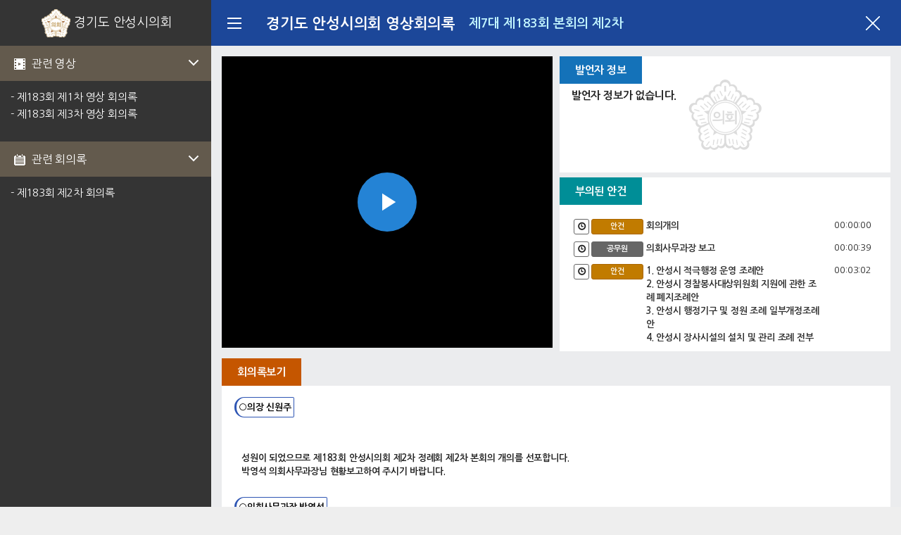

--- FILE ---
content_type: text/html;charset=UTF-8
request_url: https://www.anseongcl.go.kr/viewer/video/minutes/2208.do?pos=3865
body_size: 8668
content:




<!DOCTYPE html>
<html lang="ko">
<head>
	<meta http-equiv="X-UA-Compatible" content="IE=Edge,chrome=1">
	<meta name="viewport" content="width=device-width, user-scalable=no">
    <meta name="referrer" content="strict-origin-when-cross-origin">
	<meta http-equiv="Cache-Control" content="no-cache" />
	<meta http-equiv="Pragma" content="no-cache" />
	<meta http-equiv="imagetoolbar" content="no" />
	<meta name='robots' content='index,follow' />
	<meta id="csrf_header" name="_header" content="" />
	<meta id="csrf" name="" content="" />
	<meta name="author" content="경기도 안성시의회" />
	<meta name="subject" content="제7대 제183회 본회의 제2차" />
	<meta name="keyword" content="제7대 제183회 본회의 제2차" />
	<meta name="classification" content="internet" />
	<meta name="language" content="ko" />

	<title>제7대 제183회 본회의 제2차</title>

	<link href="/css/bootstrap.css" rel="stylesheet" type="text/css" />
	<link href="/css/bootstrap-theme.css" rel="stylesheet" type="text/css" />
	<link href="/assets/plugins/video-js6/video-js.min.css" rel="stylesheet" type="text/css" />
	<link href="/assets/plugins/video-js6/vsg-skin.css" rel="stylesheet" type="text/css" />
	<link href="/assets/plugins/videojs-errors/videojs-errors.css" rel="stylesheet" type="text/css" />
	<link href="/resources/viewer/video/common.css" rel="stylesheet" type="text/css" />
	<link href="/resources/viewer/video/minutes/video_minutes.css" rel="stylesheet" type="text/css" />
	<link href="https://fonts.googleapis.com/css?family=Nanum+Gothic:400,700,800" rel="stylesheet">
</head>
<body>
	


<div id="app" class="vod_wrap">
	<!-- lnb -->
	<div class="lnb">
		<div class="lnb_top">
			<p class="council"><span class="ward">경기도 안성시의회</span></p>
		</div>
		<div class="lnb_bottom">
			<dl class="list_area">
				<dt class="tit icon1">
					<a href="#" id="relationVideo" title="관련영상 닫힘">
						관련 영상
						<span class="arrow_icon">
							<span class="arrow first"></span>
							<span class="arrow second"></span>
						</span>
					</a>
				</dt>
				<dd class="cont">
					<ul class="order">
					
						
							
							
							<li><a href="/viewer/video/minutes/2200.do" class="relation_record" target="_blank" title="새창열림" rel="noopener noreferrer">-  제183회 제1차 영상 회의록</a></li>
						
							
							
							<li><a href="/viewer/video/minutes/2217.do" class="relation_record" target="_blank" title="새창열림" rel="noopener noreferrer">-  제183회 제3차 영상 회의록</a></li>
						
					
					
					</ul>
				</dd>
			</dl>

			<dl class="list_area">
				<dt class="tit icon2">
					<a href="#" id="relationRecord" title="관련회의록 닫힘">
						관련 회의록
						<span class="arrow_icon">
							<span class="arrow first"></span>
							<span class="arrow second"></span>
						</span>
					</a>
				</dt>
				<dd class="cont">
					<ul class="order">
					
						
						
						<li><a href="/viewer/minutes.do?uid=23114" class="relation_record" target="_blank" title="(새창열림)" rel="noopener noreferrer">-  제183회 제2차 회의록</a></li>
					
					
					</ul>
				</dd>
			</dl>
			
		</div>
	</div>
	<!-- wrap -->
	<div class="wrap">
		<div class="head">
			<h1 class="tit">
				<strong>경기도 안성시의회 영상회의록</strong>
				<span>제7대 제183회 본회의 제2차</span>
			</h1>
			<div class="btn_wrap">
				<button type="button" class="close_btn" title="창닫기" onclick="window.close()"></button>
				<button type="button" class="menu_btn" title="메뉴열기">
					<span class="bar"></span>
					<span class="bar"></span>
					<span class="bar"></span>
				</button>
			</div>
		</div>
		<div class="content">
			<div class="cont_top clx">
				<div class="vod_player">
					<!--미디어삽입 시작-->
					<div id="mediaplayer">
						<video id="video"  class="video-js vjs-default-skin vjs-16-9" controls preload="none"></video>
					</div>
				</div>
				<div class="vod_info">
					<div class="info_box member noimg" id="speaker">
						<h2 class="cont_tit">발언자 정보</h2>
						<dl class="member_info clx speaker on" id="speakerNoN" v-if="vod_info !=''">
							<dd class="desc">
								<ul>
									<li class="desc_item"><span class="name">발언자 정보가 없습니다.</span>
								</ul>
							</dd>
						</dl>
					</div>
					<div class="info_box angun vod_agenda">
						<h2 class="cont_tit">부의된 안건</h2>
						<ul class="angun_info" id="agenda_ul"></ul>
					</div>
				</div>
			</div>
			<div class="cont_bottom">
				<div class="minutes">
					<h2 class="cont_tit">회의록보기</h2>
					<div class="minutes_text">
						<div class="text" id="assembly" tabindex="0">
							<div class="none" id="recordNoN">회의록 준비중 입니다.</div>
							<ul id="record_ul">
							</ul>
						</div>
					</div>
				</div>
			</div>
		</div>
	</div>
</div>
	<script src="/js/jquery-1.12.4.min.js"></script>
	<script src="/assets/plugins/jquery-ui/jquery-ui-1.12.1/jquery-ui.min.js"></script>
	<script src="/material/plugins/bootstrap/js/bootstrap.js"></script>
	<script src="/resources/js/common.js"></script>
	<script>
		const conf = {"cl_cd":"CT","th":8,"half":"S","cl_nm":"안성시","cl_abbr_nm":"경기도 안성시","cl_full_nm":"경기도 안성시","en_nm":"ANSEONG CITY COUNCIL","cn_nm":"","jp_nm":"","units_nm":"시","gvmt_head":"장","addr":"경기도 안성시 시청길 25(봉산동)","addr_en":"25, Sicheong-gil, Anseong-si, Gyeonggi-do","addr_cn":"","addr_jp":"","copyright":"COPYRIGHT(c) 2021 by ANSEONG CITY COUNCIL. \u0026amp; jeyun corp.","meta_copy":"Copyright © 2021 ANSEONG CITY COUNCIL. \u003Cspan\u003EAll RIGHT RESERVED\u003C/span\u003E","meta_copy_en":"","meta_copy_cn":"","meta_copy_jp":"","meta_kword":"대한민국,경기도,안성시의회","meta_kword_en":"","meta_kword_cn":"","meta_kword_jp":"","meta_desc":"안성시의회 홈페이지입니다.","meta_desc_en":"","meta_desc_cn":"","meta_desc_jp":"","cl_phone":"\u003Ca href=\"tel:0316783261\"\u003ETel:031)678-3261\u003C/a\u003E ~ \u003Ca href=\"tel:0316783267\"\u003E3267\u003C/a\u003E(평일 09:00~18:00/점심시간:12:00~13:00)/팩스:031-678-3269","cl_fax":"","mng_phone":"","blog":"https://www.naver.com/","facebook":"https://www.facebook.com/ascitycouncil","twitter":"","kakaostory":"","instagram":"","youtube":"https://www.youtube.com/channel/UCyKf89zymoo-th_XtWSkmlQ","decMng_phone":""};
		const reqInfo = {"url":"https://www.anseongcl.go.kr/viewer/video/minutes/2208.do","host":"www.anseongcl.go.kr:443","path":"/viewer/video/minutes/2208.do","path_seq":["viewer","video","minutes","2208.do"],"page_group":"viewer","upper_path":"/viewer/video/minutes","cntx_path":"","parameters":{"schwrd":"","sess_sch":"","uid":"2208","flag":"all","cl_cd_sch":"","mem_sch":"","th_sch":"","pos":"3865","item_sch":"","page":"1","cmt_sch":"","list_style":""},"param_str":"schwrd=\u0026sess_sch=\u0026uid=2208\u0026flag=all\u0026cl_cd_sch=\u0026mem_sch=\u0026th_sch=\u0026pos=3865\u0026item_sch=\u0026page=1\u0026cmt_sch=\u0026list_style=","param_enc_str":"schwrd=\u0026sess_sch=\u0026uid=2208\u0026flag=all\u0026cl_cd_sch=\u0026mem_sch=\u0026th_sch=\u0026pos=3865\u0026item_sch=\u0026page=1\u0026cmt_sch=\u0026list_style=","main_page":false,"page_title":"안성시의회","user_agent":{"platform":"Mac OS X","browser":"Chrome","version_str":"131.0.0.0","version":131.0,"is_mobile":false,"is_robot":false}};
	</script>
	<script src="/assets/plugins/video-js6/ie8/videojs-ie8.min.js"></script>
	<script src="/assets/plugins/video-js6/video.min.js"></script>
	<script src="/assets/plugins/videojs-errors/videojs-errors.min.js"></script>
	<script src="/assets/plugins/videojs-errors/lang/ko.js"></script>
	<script src="/assets/plugins/sprintf/dist/sprintf.min.js"></script>
	<script src="/resources/viewer/video/minutes/video_minutes.js"></script>
	


<script>
    var _vsto = _vsto || {};
    (function() {
        var _rt =(("https:" === document.location.protocol) ? "https" : "http") + "://www.anseongcl.go.kr:443";
        _vsto._rt = _rt;
        var _log = "/visitant/log.do";
        _vsto._log = _log;
        var d = document, g = d.createElement("script"), s = d.getElementsByTagName("script")[0]; g.type = "text/javascript";
        g.defer = true; g.async = true; g.src = _rt + "/assets/plugins/visitantjs/visitant.min.js"; s.parentNode.insertBefore(g, s);
    })();
</script>
</body>
</html>

--- FILE ---
content_type: text/css
request_url: https://www.anseongcl.go.kr/resources/viewer/video/common.css
body_size: 2407
content:
@charset "euc-kr";

/* reset */
/* http://meyerweb.com/eric/tools/css/reset/
   v2.0 | 20110126
   License: none (public domain)
*/
html, body, div, span, applet, object, iframe,
h1, h2, h3, h4, h5, h6, p, blockquote, pre,
a, abbr, acronym, address, big, cite, code,
del, dfn, em, img, ins, kbd, q, s, samp,
small, strike, strong, sub, sup, tt, var,
b, u, i, center,
dl, dt, dd, ol, ul, li,
fieldset, form, label, legend,
article, aside, canvas, details, embed,
figure, figcaption, footer, header, hgroup,
menu, nav, output, ruby, section, summary,
time, mark, audio, video {
	margin: 0;
	padding: 0;
	border: 0;
	font-size: 100%;
	font: inherit;
	vertical-align: baseline;
}
/* HTML5 display-role reset for older browsers */
article, aside, details, figcaption, figure,
footer, header, hgroup, menu, nav, section {
	display: block;
}
body {
	line-height: 1;
}
ol, ul {
	list-style: none;
}
blockquote, q {
	quotes: none;
}
blockquote:before, blockquote:after,
q:before, q:after {
	content: '';
	content: none;
}
table {
	border-collapse: collapse;
	border-spacing: 0;
}
/* font */
body{color:#2f2f2f; font-size:75%; }
input, select, textarea{color:#2f2f2f; font-size:100%;}
textarea{border:1px solid #ccc;}

/* linkStyle */
a{color:#2f2f2f; text-decoration:none;}
a:link,
a:visited{color:#2f2f2f; text-decoration:none;}
a:active,
a:focus,
a:hover{color:#369; text-decoration:underline;}

/* skip */
.skip, legend, caption{position:absolute; left:-5000px; width:0; height:0; font-size:0; line-height:0; overflow:hidden;}
caption{position:static;}
.png24{tmp: expression(setPng24(this));}

input.type-image, input.type-radio{border:0 none;}
input.type-file{height:18px;}

.blueTxt{color:#1448be;}
.redTxt{color:#e31f11;}
.greenTxt{color:#4d7f0d;}
.orangeTxt{color:#e36a00; }
.pinkTxt{color:#ce2c9a;}
.purpleTxt{color:#4d3dc4;}
.brownTxt{color:#885d00;}
.bold{font-weight:bold;}

button, input, select {
	outline: none; background:none;
	-webkit-box-shadow: none; -moz-box-shadow: none; box-shadow: none;
	border: 0; margin: 0; padding: 0;
	display: inline-block;
	-webkit-border-radius: 0;
	-moz-border-radius: 0;
	border-radius: 0;
	font-family:Dotum, "돋움", sans-serif; letter-spacing:-0.3px;
	vertical-align:middle;
	cursor:pointer;
}

--- FILE ---
content_type: text/css
request_url: https://www.anseongcl.go.kr/resources/viewer/video/minutes/video_minutes.css
body_size: 17976
content:
@font-face {
	font-family: 'Nanum Gothic';
	font-style: normal;
	font-weight: 700;
	src: url(/css/font/NanumGothic-Bold.eot);
	src: url(/css/font/NanumGothic-Bold.eot?#iefix) format('embedded-opentype'),
	url(/css/font/NanumGothic-Bold.woff2) format('woff2'),
	url(/css/font/NanumGothic-Bold.woff) format('woff'),
	url(/css/font/NanumGothic-Bold.ttf) format('truetype');
}
@font-face {
	font-family: 'Nanum Gothic';
	font-style: normal;
	font-weight: 400;
	src: url(/css/font/NanumGothic-Regular.eot);
	src: url(/css/font/NanumGothic-Regular.eot?#iefix) format('embedded-opentype'),
	url(/css/font/NanumGothic-Regular.woff2) format('woff2'),
	url(/css/font/NanumGothic-Regular.woff) format('woff'),
	url(/css/font/NanumGothic-Regular.ttf) format('truetype');
}
body {color:#222; background: #eee; font-weight:bold; font-size: 15px; font-family: 'Nanum Gothic', 'malgun gothic', Dotum, ÃƒÂ«Ã‚ÂÃ¢â‚¬Â¹ÃƒÂ¬Ã¢â‚¬ÂºÃ¢â€šÂ¬, sans-serif;  letter-spacing: -0.2px;}
.vod_wrap {width:100%; margin:0 auto; }

.member_info .desc ul {display: inline-block;}
.vod_wrap .sns{display: inline-block; padding:7px 0 0 0; vertical-align:bottom;}
.vod_wrap .sns a{float:left; width:27px; height:25px; font-size:0; text-indent:-9999px; background:#4db2f3 url(/images/common/ico_sns.png) no-repeat -28px 4px;}
.vod_wrap .sns .home{background:#7c48ab url(/images/kr/member/ico_w_home.png) no-repeat 6px 5px;}
.vod_wrap .sns .fb{background-color:#254da9; background-position:9px 4px;}
.vod_wrap .sns .bl{background-color:#24c000; background-position:-65px 4px;;}
.vod_wrap .sns .kko{background-color:#fbc000; background-position:-142px 4px;}
.vod_wrap .sns .insta{background-color:#c536a4; background-position:-103px 4px;}
.vod_wrap .sns .off{background-color:#aaa;}

.arrow_icon {width: 18px; height: 100%;position: absolute; top: 0; right: 15px;}
.arrow_icon.rotate { transform: rotate(0deg);}
.arrow_icon .arrow {display:inline-block;width: 10px; display: inline-block; height: 2px; background: #fff; position: absolute; top: 45%; }
.arrow_icon .arrow.first {transform: rotate(45deg);}
.arrow_icon .arrow.second {transform: rotate(-45deg); left:6px;}

.head {position: relative; height:65px; line-height:65px; padding:0 24px 0 78px; background: #1c4799 url(/images/view/title_bg_texture.png) no-repeat right bottom;}
.head .tit {display: inline-block;}
.head .tit img {vertical-align: middle; margin-right: 5px;}
.head .tit strong {display:inline-block; line-height:140%; font-size: 21px; color:#fff; margin-right:15px; vertical-align: middle;}
.head .tit span {font-size: 18px; color:#c3f6ff; vertical-align: middle;}

.menu_btn {position: absolute; top: 0; left: 0px; display: block; width: 65px; height: 65px;}
.menu_btn:focus {border:2px solid #fff;}
.menu_btn .bar {display: block; width: 20px; margin: 0 auto; height: 2px; margin-top: 5px; background: #fff; }
.menu_btn .bar:first-child {margin-top: 0;}


.close_btn {
	position: absolute; top: 50%; right: 25px;
	-webkit-transform: translate(0,-50%);
	-moz-transform: translate(0,-50%);
	-ms-transform: translate(0,-50%);
	-o-transform: translate(0,-50%);
	transform: translate(0,-50%);
	display: inline-block; width: 30px; height: 30px; background: url(/images/vodpopup/close_btn.png) no-repeat center;
}
.close_btn:focus {border:2px solid #fff;}

.lnb {position: fixed; top: 0; left: 0; width: 300px; height: 100%; background: #343434;}
.lnb {
	-webkit-transform: translate(0, 0);
	-ms-transform: translate(0, 0);
	-o-transform: translate(0, 0);
	transform: translate(0, 0);
}
.lnb_top {position: absolute; width: 100%; height: 65px; line-height:65px;}
.lnb_top .council {color: #fff; font-weight: 400; font-size: 18px; text-align: center;}
.lnb_top .council .ward {position: relative; padding-left: 50px; display: inline-block;}
.lnb_top .council .ward:before {position: absolute; top: 50%; margin-top: -20px; left: 0; content: ""; display: inline-block; width: 49px; height: 40px; background: url(/images/common/ico_council.png) no-repeat center; background-size: 41.5px 40px; vertical-align: middle;}

.lnb_bottom {padding-top: 65px; box-sizing:border-box; height: 100%;; overflow-y: auto;}

.list_area .tit {display: block; position: relative; padding:0 15px 0 45px; height: 50px; line-height: 50px;background: #635a4d; cursor:pointer; font-size: 16px; font-weight: 400;color: #fff;}
.list_area .tit a{display:block; color:#fff;}
.list_area .tit:focus {border:1px solid #fff;}
.list_area .tit:before {position: absolute; top: 50%; margin-top: -7px; left: 20px; content:""; display: inline-block; width: 16px; height: 16px; overflow: hidden;}
.list_area .tit.icon1:before {background: url(/images/vodpopup/view_icon_pack.png) no-repeat 0 0;}
.list_area .tit.icon2:before {background: url(/images/vodpopup/view_icon_pack.png) no-repeat 0 -21px;}
.list_area .cont {padding:0 15px; overflow-y:auto}
.list_area .cont .order {padding:15px 0 23px;}
.list_area .cont .order a {display: block; width: 100%; margin-bottom: 9px; color: #fff; font-weight: 400; }

.lnb.toggle {
	-webkit-transform: translate(-235px, 0);
	-ms-transform: translate(-235px, 0);
	-o-transform: translate(-235px, 0);
	transform: translate(-235px, 0);
}
.lnb.toggle .lnb_top .menu_btn {width: 55px;}
.lnb.toggle .list_area .tit:before {left:auto; right: 25px;}
.lnb.toggle .lnb_bottom .list_area .tit {font-size: 0;}
.lnb.toggle .lnb_bottom .list_area .cont {height: 0;}
.lnb.toggle .lnb_bottom .list_area .cont li a {font-size: 0;}
.lnb.toggle .arrow_icon{display:none;}

.lnb.toggle .lnb_top .council {position: relative;}
.lnb.toggle .lnb_top .council .ward {position: static; text-indent:-999em; }
.lnb.toggle .lnb_top .council .ward:before {right: 7px; left: auto;}
.lnb.toggle .list_area .cont .order {display: none;}

.wrap {padding-left: 300px; width: 100%; box-sizing:border-box; height: 100%; background: #ebecee; overflow-y:auto; z-index:800;}
.wrap.toggle {padding-left: 65px;}


.content {height: auto; padding:15px; background-color: #ebecee;}
.content .cont_tit {display: inline-block; padding:12px 22px; color:#fff;}
.cont_top {}
.cont_bottom {margin-top: 1%;}

.clx::after {content:""; display: block; clear: both;}

/* ÃƒÂ­Ã¢â‚¬ÂÃ…â€™ÃƒÂ«Ã‚Â Ã‹â€ ÃƒÂ¬Ã‚ÂÃ‚Â´ÃƒÂ¬Ã¢â‚¬â€œÃ‚Â´ */
.vod_player {position: relative; float: left; width:49.5%; height:414.34px;overflow: hidden; background: #343434 url(/images/vodpopup/video_thumb.png) no-repeat center; background-size: 100% auto;}
.vod_player .video-js .vjs-tech {position: static;}
#mediaplayer {height: 100%;}
.vod_player .video-js.vjs-16-9 {padding-top: 0; height: 100%}

/* ÃƒÂ¬Ã‚Â Ã¢â‚¬Â¢ÃƒÂ«Ã‚Â³Ã‚Â´ */
.vod_info {float: right; width:49.5%;}
.vod_info .info_box {position: relative; margin-top:1.5%; padding:48px 17px 14px; background-color: #fff; box-sizing:border-box; min-height:165px;}
.vod_info .info_box:first-child {margin-top: 0;}
.vod_info .cont_tit {position: absolute; top: 0; left: 0;}

.vod_info .info_box.noimg {background: #fff url(/images/vodpopup/mark.png) no-repeat center;background-size: 104px 100px }

/* ÃƒÂ¬Ã‚Â Ã¢â‚¬Â¢ÃƒÂ«Ã‚Â³Ã‚Â´ > ÃƒÂ«Ã‚Â°Ã…â€œÃƒÂ¬Ã¢â‚¬â€œÃ‚Â¸ÃƒÂ¬Ã…Â¾Ã‚Â ÃƒÂ¬Ã‚Â Ã¢â‚¬Â¢ÃƒÂ«Ã‚Â³Ã‚Â´ */
.member .cont_tit {background-color: #1472b9;}
.member_info {display:none; /*overflow: hidden;*/ position: relative; box-sizing:border-box; padding-left: 101px; }
.member_info.on{ display: block;}
.member_info .pic {position: absolute; top: 0; left: 0;}
.member_info .pic .img_wrap {width: 81px; height: 102px;}
.member_info .pic .img_wrap img {width: 100%; height: 100%;}

.member_info .desc {position: relative;}
.member_info .desc .desc_item {margin-top: 8px;}
.member_info .desc .desc_item:first-child {margin-top: 0px;}
.member_info .desc .btn {display: inline-block; padding: 5px 14px 7px; margin-top: 10px; border: 1px solid #1472b9; color: #1472b9; font-size: 13px; margin-right:5px;}

#speakerNoN {padding-left: 0;}

/* ÃƒÂ¬Ã‚Â Ã¢â‚¬Â¢ÃƒÂ«Ã‚Â³Ã‚Â´ > ÃƒÂ«Ã‚Â¶Ã¢â€šÂ¬ÃƒÂ¬Ã‚ÂÃ‹Å“ÃƒÂ«Ã‚ÂÃ…â€œ ÃƒÂ¬Ã¢â‚¬Â¢Ã‹â€ ÃƒÂªÃ‚Â±Ã‚Â´ */
.angun .cont_tit {background-color: #008e97;}
.angun_info {padding:3px; padding-right:10px; height: 179px; overflow:hidden; overflow-y: auto;}
.angun_info .desc {
	display: table; width: 100%; table-layout: fixed;
	position: relative; font-size: 13px; margin-top: 8px; box-sizing:border-box; cursor:pointer;
	padding-left:75px;
	padding-right: 71px;
	min-height:24px;
}

.angun_info .desc.on {outline:1px solid #00aed2;}
.angun_info .desc .tit {
	display: block;
	position: relative;
	width:100%; padding-left: 28px; box-sizing:border-box;
	vertical-align: middle;
	line-height:150%;
}
.url_copy{
	margin-right: 4px;
	width: 10px;
	font-size: 11px;
	font-weight: bold;
	line-height: 1.3em;
	padding: 3px 5px;
	border: 1px solid #666;
	-webkit-border-radius: 3px;
	-moz-border-radius: 3px;
	border-radius: 3px;

	word-break: break-all;
	text-align: center;
	display: block;
	position: absolute;
	top: 0px;
	left: 0px;
}

.state {
	margin-right:4px;
	width: 62px;
	font-size: 11px;
	font-weight: bold;
	line-height: 1.3em;
	color: #fff;
	padding:3px 5px;
	border:1px solid #666;
	-webkit-border-radius: 3px;
	-moz-border-radius: 3px;
	border-radius: 3px;
	background: #F2F2F2;
	word-break:break-all;
	text-align: center;
	display: block;
	position: absolute;
	top: 0px;
	left: 25px;
}

.state.type.R{color:#666}
.state.type.A{border-color:#a60;background-color: #c17b00;}
.state.type.P{border-color:#195;background-color: #06a246;}
.state.type.E{border-color:#660;background-color: #6d9807;}
.state.type.N{background-color:#666;}
.state.type.M{border-color:#146;background-color:#05a;}
.state.type.Q{border-color:#816;background-color: #894ec6;}
.state.type.S{border-color:#068;background-color: #1099d2;}
.state.type.O{border-color:#a40;background-color: #ef4b00;}
.state.type.Z{border-color:#a40;background-color:#483D8B;}

.angun_info .desc.on .tit {color:#ef6f0b;}
.angun_info .desc .time {
	/*display:table-cell;*/
	position: absolute; top: 2px; right: 0;
	display: inline-block;
	width: 70px;
	text-align: right;
	font-weight: 400;
	vertical-align: top;
}

/* ÃƒÂ­Ã…Â¡Ã…â€™ÃƒÂ¬Ã‚ÂÃ‹Å“ÃƒÂ«Ã‚Â¡Ã‚ÂÃƒÂ«Ã‚Â³Ã‚Â´ÃƒÂªÃ‚Â¸Ã‚Â° */
.minutes .cont_tit {background-color: #c55600;}
.minutes .minutes_text {height:400px; padding:15px 17px 16px; background-color: #fff; box-sizing:border-box;}
.minutes .minutes_text .text {height:100%; font-size: 13px; line-height:21px; overflow:hidden; overflow-y:auto; }

.minutes ul{margin:0;padding:0;list-style:none;list-style-type:none;}

.minutes #assembly{position:relative; overflow-y:scroll; height:360px; background:#fff;}
.minutes #assembly .none{padding-top:15%; text-align:center;}
.minutes #assembly li.timeblock {margin:0 0 10px;border:1px solid #fff;border-radius:3px;padding:0px;list-style:none;list-style-type:none;}
.minutes #assembly li.timeblock:hover {cursor:pointer;}
.minutes #assembly li.timeblock.on {border-color:#2f56b4;color:#2f56b4;}
.minutes #assembly li.timeblock.on:hover {cursor:default;}
.minutes #assembly li.timeblock .speech {margin:0 0 15px;}
.minutes #assembly li.timeblock .speech .speaker {display:inline-block;border:1px solid #999;border-left-width:3px;border-radius:3px;padding:3px;font-weight:bold;background:#fff}
.minutes #assembly li.timeblock .speech:first-child .speaker {border-color:#2f56b4;border-radius:20px 3px 3px 20px;color:#000}
.minutes #assembly li.timeblock.on .speech .speaker {border:1px solid #2f56b4;border-radius:0 3px 3px 0;color:#fff;background:#2f56b4}
.minutes #assembly li.timeblock .speech .lines {margin:10px;}
.minutes #assembly li.timeblock .speech .lines p {line-height:1.5em}

.minutes #assembly li.timeblock .speecno {margin:0 0 15px;}
.minutes #assembly li.timeblock .speechno .speaker {display:inline-block;border:1px solid #999;border-left-width:3px;border-radius:3px;padding:3px;font-weight:bold;background:#fff}
.minutes #assembly li.timeblock .speechno:first-child .speaker {border-color:#2f56b4;border-radius:20px 3px 3px 20px;color:#000}
.minutes #assembly li.timeblock .speechno .lines {margin:10px;}
.minutes #assembly li.timeblock .speechno .lines p {line-height:1.5em}
.minutes #assembly li.timeblock .speechno:first-child .speaker,
.minutes #assembly li.timeblock .speechno .speaker{border:1px solid #666;border-radius:3px;color:#333;}





@media screen and (max-width:1100px) {
	#vod_wrap {width: 100%; min-width:320px;}
	.head {height:auto; line-height:30px; padding:15px 0; background-size: auto 100%;}
	.head .tit {display: block; text-align: center;}
	.head .tit img {margin-bottom: 5px;}
	.head .tit strong {display: block; font-size: 17px; margin: 0;}
	.head .tit span {display: block; font-size: 15px; margin-left: 0;}

	.arrow_icon {display:none;}
	.lnb {
		-webkit-transform: translate(-245px, 0);
		-ms-transform: translate(-245px, 0);
		-o-transform: translate(-245px, 0);
		transform: translate(-245px, 0);
	}
	.lnb.toggle {
		-webkit-transform: translate(0, 0);
		-ms-transform: translate(0, 0);
		-o-transform: translate(0, 0);
		transform: translate(0, 0);
	}

	.lnb_top .menu_btn {width: 55px; right: 0;}
	.list_area .tit:before {left:auto; right: 20px;}
	.lnb_bottom .list_area .tit {font-size: 0;}
	.lnb_bottom .list_area .cont {display: none; height:0;}


	.lnb.toggle .arrow_icon{display:block;}
	.lnb.toggle .lnb_top .menu_btn {width: 55px;}
	.lnb.toggle .list_area .tit:before {position: absolute; top: 50%; margin-top: -7px; left: 20px; content:""; display: inline-block; width: 16px; height: 16px; overflow: hidden;}
	.lnb.toggle .lnb_bottom .list_area .tit {display: block; position: relative; padding:0 15px 0 45px; height: 50px; line-height: 50px;background: #635a4d; cursor:pointer; font-size: 16px; font-weight: 400;color: #fff;}
	.lnb.toggle .lnb_bottom .list_area .cont {display: block; padding:0 15px; overflow-y:auto}
	.lnb.toggle .lnb_bottom .list_area .cont {height: auto;}
	.lnb.toggle .lnb_bottom .list_area .cont li a {font-size: 1em;}

	.lnb_top .council .ward {text-indent:-999em;}

	.lnb.toggle .lnb_top .council {position: static;}
	.lnb.toggle .lnb_top .council .ward {position: relative; text-indent:0; }
	.lnb.toggle .lnb_top .council .ward:before {right: auto; left: 0;}




	.wrap {padding-left: 55px;}
	.wrap.toggle {padding-left: 300px;}

	.menu_btn {width: 55px; left: -55px;}
	.wrap.toggle .menu_btn {left: 0;}


	.close_btn { margin-top: -20px; right: 10px;}
	.content {padding:10px 10px; height: auto;}
	.cont_bottom {margin: 10px 0 34px 0;}

	/* ÃƒÂ­Ã¢â‚¬ÂÃ…â€™ÃƒÂ«Ã‚Â Ã‹â€ ÃƒÂ¬Ã‚ÂÃ‚Â´ÃƒÂ¬Ã¢â‚¬â€œÃ‚Â´ */
	.vod_player {float: none; width:100%;height: auto;}

	/* ÃƒÂ¬Ã‚Â Ã¢â‚¬Â¢ÃƒÂ«Ã‚Â³Ã‚Â´ */
	.vod_info {float: none; width:100%; margin-top: 10px;}
	.vod_info .info_box {margin-top:10px; padding:48px 12px 14px;}
	.angun_info {height: 140px;}

	/* ÃƒÂ­Ã…Â¡Ã…â€™ÃƒÂ¬Ã‚ÂÃ‹Å“ÃƒÂ«Ã‚Â¡Ã‚Â ÃƒÂ«Ã‚Â³Ã‚Â´ÃƒÂªÃ‚Â¸Ã‚Â° */
	.minutes .minutes_text {height:auto; min-height:179px;}



}
@media screen and (max-width:797px) {
	.lnb {
		-webkit-transform: translate(-300px, 0);
		-ms-transform: translate(-300px, 0);
		-o-transform: translate(-300px, 0);
		transform: translate(-300px, 0);
	}
	.lnb_top {height: 55px; line-height: 55px;}
	.lnb_bottom {padding-top: 55px;}



	.wrap {position: fixed; width: 100%; left: 0; top: 0; padding-left: 0; min-width:320px;}
	.wrap.toggle {left: 300px; padding-left: 0;}

	.head {padding: 0;}
	.head .tit {padding:10px 60px;}
	.btn_wrap {width: 100%; background: #fff;}
	.btn_wrap .close_btn {width: 55px; height: 55px;  top: 0; right: 0; margin: 0; transform:none;}
	.btn_wrap .menu_btn {width: 55px; height: 55px;  top: 0; left: 0; margin: 0;}

}

@media screen and (max-width:360px) {
	.member_info .desc {font-size: 13px;}
}

/* sns*/
.sbcont_sns {width:100%; padding:10px 0 0 15px; font-size:0; box-sizing:border-box;}
.sbcont_sns > li {position:relative; display:inline-block; vertical-align:top; margin-bottom:2px;}
.sbcont_sns > li + li {margin-left:2px;}
.sbcont_sns > li > a {display:block; width:30px; height:30px; border:1px solid #d6d6d6; border-radius:50%; background-repeat:no-repeat; background-position:center; background-size:65%;}
.sbcont_sns > li > a.top_face {background-image:url("/images/common/sbcont_face.png");}
.sbcont_sns > li > a.top_twitt {background-image:url("/images/common/sbcont_twitt.png");}
.sbcont_sns > li > a.top_blog {background-image:url("/images/common/sbcont_blog.png");}
.sbcont_sns > li > a.top_kakao {background-image:url("/images/common/sbcont_kakao.png");}
.sbcont_sns > li > a.top_insta {background-image:url("/images/common/sbcont_insta.png");}
.sbcont_sns > li > a.top_band {background-image:url("/images/common/sbcont_band.png");}
.sbcont_sns > li > a.top_url {background-image:url("/images/common/sbcont_url.png"); background-size:100%;}
.sbcont_sns > li:hover a {background-color: #f8f8f8;}
.sbcont_sns > li:hover a.top_face {border-color:#254DA9;}
.sbcont_sns > li:hover a.top_twitt {border-color:#4DB2F3;}
.sbcont_sns > li:hover a.top_blog  {border-color:#24C000;}
.sbcont_sns > li:hover a.top_kakao {border-color:#fac518;}
.sbcont_sns > li:hover a.top_insta {border-color:#CF5FB5;}
.sbcont_sns > li:hover a.top_band {border-color:#02d12b;}
.sbcont_sns > li:hover a.top_url {border-color:#fac518;}

.lnb.toggle .sbcont_sns{float:right; width:50px; padding:10px 17px 0 0;}

@media screen and (max-width:797px) {
	.lnb.toggle .sbcont_sns{float:none; width:100%; padding:10px 0 0 15px;}
}

--- FILE ---
content_type: application/javascript
request_url: https://www.anseongcl.go.kr/assets/plugins/videojs-errors/lang/ko.js
body_size: 1909
content:
videojs.addLanguage('ko', {
  "No video has been loaded": "비디오가 로드되지 않았습니다.",
  "Could not download the video": "비디오를 다운로드하지 못 했습니다.",
  "The video connection was lost, please confirm you are connected to the internet": "비디오 연결이 끊겼습니다. 인터넷 연결 상태를 확인하십시오.",
  "The video is bad or in a format that cannot be played on your browser": "비디오 상태가 불량이거나 브라우저에서 재생할 수 없는 형식입니다.",
  "This video is either unavailable or not supported in this browser": "브라우저에서 이 비디오를 사용할 수 없거나 지원하지 않습니다.",
  "Error Code": "오류 코드",
  "Technical details": "기술 세부사항",
  "The video download was cancelled": "비디오 다운로드가 취소되었습니다",
  "The video you are trying to watch is encrypted and we do not know how to decrypt it": "재생하려는 비디오가 암호화 되었지만, 어떻게 복호화 하는지 알 수 없습니다.",
  "An unanticipated problem was encountered, check back soon and try again": "예상치 못한 문제가 발생했습니다. 확인 후 다시 시도하십시오.",
  "This video is restricted from playing on your current domain": "현재 도메인에서 재생이 제한된 비디오입니다.",
  "This video is restricted at your current IP address": "현재 IP 주소에서 제한된 비디오입니다.",
  "This video is restricted from playing in your current geographic region": "현 소재지에서 재생이 제한된 비디오입니다.",
  "If you are using an older browser please try upgrading or installing Flash.": "옛 브라우저를 사용하고 계시다면 Flash를 업그레이드하시거나 설치하십시오.",
  "OK": "OK"
});

--- FILE ---
content_type: application/javascript
request_url: https://www.anseongcl.go.kr/resources/viewer/video/minutes/video_minutes.js
body_size: 14370
content:
$(document).ready(function(){
	var window_w = $(window).width()+17;
	var device_state;
	var minState = false;

	$(window).load(responsiveFn).resize(responsiveFn);

	function responsiveFn(){
		window_w = $(window).width()+17;
		if( window_w >= 1040 ){
			if( device_state !== "pc" ){
				device_state ="pc";
				$('.lnb, .wrap').removeClass('toggle');
			}
		}else if( window_w < 1040 ){
			if( device_state !== "mobile" ){
				device_state ="mobile";
				$('.lnb, .wrap').removeClass('toggle');
			}
		}
	}
    
    $(".menu_btn").attr("title", "메뉴 닫기");
	$(".menu_btn").click(function(){
		$('.lnb, .wrap').toggleClass('toggle');
        if ($(".wrap").hasClass('toggle') == false ){
                $(".menu_btn").attr("title", "메뉴 닫기");
            } else {
                $(".menu_btn").attr("title", "메뉴 열기");
            };
        
	});

	$('.list_area .tit').find('a').attr('title', '닫기');

	$('.list_area .tit').click(function(){
		var checked = $('.lnb').css("transform");
		var value = 'matrix(1, 0, 0, 1, -235, 0)';
		var value2 = 'matrix(1, 0, 0, 1, -245, 0)';
		
		if(checked == value || checked == value2){
			$(this).parent().find('.cont').hide();
			$('.lnb, .wrap').toggleClass('toggle')
		}else{
			$(this).parent().find('.cont').slideToggle();
			var $el = $(this).find('a');
		   var title = $(this).find('a').prop('title');

		   if(title === '열기'){
			 $el.removeClass('checked').prop('title', '닫기');
		   } else {
			 $el.addClass('checked').prop('title', '열기');
		   }
		}
	});
	$(document).on('click', '.start', function (e) {
		var uid = $(e.target).data("uid");
		window.open(reqInfo.cntx_path + "/popup/profile.do?uid=" + uid,"profile", "width=460,height=530,scrollbars=no");
	});

	function getRequest() {
		if (location.search.length > 1) {
			var get = new Object();
			var ret = location.search.substr(1).split('&');
			for(var i = 0; i < ret.length; i++) {
				var r = ret[i].split('=');
				get[r[0]] = r[1];
			}
			return get;
		} else {
			return false;
		}
	}

	var scrollHeight;
	$(window).scroll(function () {
		scrollHeight = $(document).scrollTop();
	});

	String.prototype.replaceAll = function(org,dest){
		return this.split(org).join(dest);
	};
	var move;
	var recordId = "app";
	function itemInfo(currentItem){
		
		$('.speaker').each(function(index) {
			if(currentItem+1 == index){
				$(this).addClass("on");
				$("#speakerNoN").hide();
			} else if(currentItem < 0){
				$("#speakerNoN").show();
				$(this).removeClass("on");
			}else {
				$(this).removeClass("on");
				$("#speakerNoN").hide();
			}
		});

		$('.angunList').each(function(index) {
			if(currentItem == index){
				$(this).addClass("on");
			} else {
				$(this).removeClass("on");
			}
		});

		$('.speech').each(function(index) {
			if(currentItem == index){
				$(this).parent().addClass("on");
				recordId = $(this).parent().attr('id');

			} else if(currentItem < 0){
				$("#speakerNoN").show();
				$(this).parent().removeClass("on");
			}else {
				$(this).parent().removeClass("on");
				$("#speakerNoN").hide();
			}
		});

		if(move != currentItem){
			location.hash = "angunLi" + currentItem;
			location.hash = recordId;

			if(scrollHeight==0){
				location.hash = "app";
			}else{
				$(document).scrollTop(scrollHeight);
			}

			if(!move){
				location.hash = "app";
			}
			move = currentItem;
		}
	}

	function type(str){
		if(str == "R"){
			return "회의진행";
		} else if(str == "A"){
			return "안건";
		} else if(str == "P"){
			return "심사보고";
		} else if(str == "E"){
			return "제안설명";
		} else if(str == "N"){
			return "공무원";
		} else if(str == "M"){
			return "의원";
		} else if(str == "Q"){
			return conf.units_nm + "정질문";
		} else if(str == "S"){
			return "자유발언";
		} else if(str == "O"){
			return "개회사";
		}else if(str =="Z"){
			return "기타";
		}
	}

	function initUid(uid, pos){
		try {
			$.ajax({
				type: "post",
				dataType: "json",
				url: reqInfo.cntx_path + "/viewer/video/info.do",
				data: {uid: uid},
				success: function (data) {
					var first = 0;
					var data = data;
					var video_info = data.video;
					var stream_info = data.video.stream;
					var agenda_info = data.video.agenda_list;
					var mem_info = data.speaker_list;
					var record = data.video.speech_list;
					var ori_record = data.original_minutes;
					//time Array
					var itemTime = new Array();
					var agenda_orig = new Array();

					var timeArray;
					var agendaArray;
					for (var i = 0; i < agenda_info.length; i++) {
						timeArray = agenda_info[i].runtime;
						agenda_orig[i] = agenda_info[i].agenda;
						agendaArray = agenda_info[i].agenda;
						var timeSplit = timeArray.split(':');
						agenda_info[i].agenda = agenda_info[i].agenda.replace(/\n/g, "<br />");
						itemTime.push(parseInt(timeSplit[0] * 3600) + parseInt(timeSplit[1] * 60) + parseInt(timeSplit[2]));
					}
					itemTime.push(7 * 86400);

					if ('N' === video_info.use_speech_text || record.length == 0 || (record[0]['speaker'] == '' && record[0]['speech'] == "<br />")) {
						$("#recordNoN").show();
					} else {
						$("#recordNoN").hide();
					}

					if (record.length > 0) {
						for (var j = 0; j < record.length; j++) {
							record[j].speech = record[j].speech.replaceAll('\n', '<br />');
						}
					}

					var player = videojs('#video', {
						"controls": true,
						"preload": "none",
						"width": "100%",
						"hegiht": "100%",
						//"width":600,
						//"height":400,
						"playbackRates": [0.5, 1, 1.5, 2, 4, 8]
					});
					player.errors();
					var stream_url = "localhost" === stream_info.url ? reqInfo.host : stream_info.url;
					player.src({
						type: "video/mp4",
						src: "http://" + stream_url + "/" + video_info.video_file
//						src: "https://shortner.council.or.kr/mp4/anseongcl/" + video_info.video_file
					});
					var user_agent = navigator !== "undefined" ? navigator.userAgent : "";
					if (user_agent == "" || user_agent.indexOf("MSIE") >= 0 || user_agent.indexOf("Internet Explorer") >= 0 || user_agent.indexOf("Trident") >= 0 || user_agent.indexOf("Edge") >= 0) {
						setTimeout(function () {
							//player.play();
						}, 1000);
					} else {
						//player.play();
					}

					player.on("timeupdate", function () {
						var currentTime = parseInt(player.currentTime());
						var currentItem = "";

						//pos값있을때
						if (pos > 0 && player.currentTime() > 0.01 && first == 0) {
							player.currentTime(pos);
							first = 1;
						} else {
							//없을때
							for (var i = 0; i <= itemTime.length; i++) {
								if (currentTime < itemTime[i]) {
									if (itemTime[0] > currentTime) {
										currentItem = -1;
										break;
									} else if (itemTime[0] <= currentTime) {
										currentItem = i - 1;
										break;
									}
								}
							}
							itemInfo(currentItem);
						}
					});

					$(".relation_vod, .relation_record").click(function (e) {
						player.pause()
					});

					//member출력
					if (mem_info.length > 0) {
						for (var k = 0; k < mem_info.length; k++) {
							var max = mem_info.length;
							var arrayNum = max - k;

							if (mem_info[k].uid) {
								var position = "의원";
								if ("A011" === video_info.cmt_cd) {
									var pos_list = mem_info[k].fh_pos_list;
									if (pos_list.length > 0 && "A011" === pos_list[0].cmt_cd) {
										if ("11" === pos_list[0].pos_cd) position = "의장";
										if ("21" === pos_list[0].pos_cd) position = "부의장";
									}
								} else {
									position = "위원";
								}
								var district = mem_info[k].district_nm ? mem_info[k].district_nm : '';
								var area = mem_info[k].area_nm ? mem_info[k].area_nm.replace('\(', '').replace('\)', '') : "";;
								if (area) area = "(" + area + ")";
								var twitter = (mem_info[k].twitter) ? "<a href='http://" + mem_info[k].twitter + "' target='_blank' title='새창열림' class='tw'>트위터 바로가기</a>" : "";
								var facebook = (mem_info[k].facebook) ? "<a href='http://" + mem_info[k].facebook + "' target='_blank' title='새창열림' class='fb'>페이스북 바로가기</a>" : "";
								var blog = (mem_info[k].blog) ? "<a href='http://" + mem_info[k].blog + "' target='_blank' title='새창열림' class='bl'>블로그 바로가기</a>" : "";
								var kakaostory = (mem_info[k].kakaostory) ? "<a href='http://" + mem_info[k].kakaostory + "' target='_blank' title='새창열림' class='kko'>카카오스토리 바로가기</a>" : "";
								var instagram = (mem_info[k].instagram) ? "<a href='http://" + mem_info[k].instagram + "' target='_blank' title='새창열림' class='insta'>인스타그램 바로가기</a>" : "";

								$("#speaker").append(
									"<dl class='member_info clx speaker' id='m" + k + "'>" +
									"<dt class='pic'>" +
									"<div class='img_wrap'>" +
									"<img src='/attach/member/" + mem_info[k].cl_cd + '/' + sprintf("%02d", mem_info[k].th) + '/' + (mem_info[k].profile_image && mem_info[k].profile_image.enc_nm ? mem_info[k].profile_image.enc_nm : '') + "' alt=" + mem_info[k].name + " />" +
									"</div>" +
									"</dt>" +
									"<dd class='desc'>" +
									"<ul>" +
									"<li class='desc_item' title='성 명 :'" + mem_info[k].name + " >성 명: <span class='name'>" + mem_info[k].name + "</span>" +
									"</li>" +
									"<li class='desc_item' title='직위 :'" + position + ">직위: <span class='party'>" + position + "</span>" +
									"</li>" +
									"<li class='desc_item' title='선거구 :'" + district + area + ">선거구: <span class='ward'>" + district + area + "</span>" +
									"</li>" +
									"<li class='desc_item'>" +
									"<a class='btn' href='" + reqInfo.cntx_path + "/member/" + mem_info[k].code + "/main.do' target='_blank' title='" + mem_info[k].name + "의원 홈페이지(새창)'>홈페이지보기</a>" +
									"<a class='btn start' href='#none' data-uid='" + mem_info[k].uid + "' title='" + mem_info[k].name + "의원 프로필 새창(새창)'>프로필보기</a>" +
									"</li>" +
									"<div class='sns'>" +
									twitter +
									facebook +
									blog +
									kakaostory +
									instagram +
									"</div>" +
									"</ul>" +
									"</dd>" +
									"</dl>"
								);
							} else {
								$("#speaker").append(
									"<dl class='member_info clx speaker' id='m" + k + "'>" +
									"<dd class='desc'>" +
									"<ul>" +
									"<li class='desc_item'><span class='name'>발언자 정보가 없습니다.</span>" +
									"</li>" +
									"</ul>" +
									"</dd>" +
									"</dl>"
								);
							}
						}
					}//member출력 끝

					//angeda 출력
					if (agenda_info.length > 0) {
						for (var k = 0; k < agenda_info.length; k++) {
							$("#agenda_ul").append(
								"<li id='angunLi" + k + "' class='desc angunList' style='cursor:pointer'>" +
								"<span class='url_copy glyphicon glyphicon-time' title='해당주소복사' data-time='" + agenda_info[k].runtime + "'></span>" +
								"<span class='state type " + agenda_info[k].type + "'>" + type(agenda_info[k].type) + "</span>" +
								"<a class='tit' href='#none' title='" + agenda_orig[k] + "'>" + agenda_info[k].agenda + "</a>" +
								"<span class='time'>" + agenda_info[k].runtime + "</span>" +
								"</li>"
							);
						}
					}//agenda 출력 끝

					//record 영상회의록 출력
					if ('Y' === video_info.use_speech_text && record.length > 0) {
						var record_li = "";

						for (var k = 0; k < record.length; k++) {
							record_li = "<li class='timeblock' id='record" + k + "' style='cursor:pointer'>";

							if ("Y" === record[k].key_frame) {
								record_li += "<div class='speech'>";
								if (record[k].speaker) {
									record_li += "<div class='speaker'>";
									record_li += "<span>○" + record[k].speaker + "</span>";
									record_li += "</div>";
								}
								record_li +="<div class='lines'>";
								record_li +="<p>" + record[k].speech + "</p>";
								record_li +="</div>";
								record_li +="</div>";
							} else {
								record_li += "<div class='speechno'>" +
									"<div class='speaker'>" +
									"<span>○" + record[k].speaker + "</span>" +
									"</div>" +
									"<div class='lines'>" +
									"<p>" + record[k].speech + "</p>" +
									"</div>" +
									"</div>";
							}

							record_li += "</li>";
							$("#record_ul").append(record_li);
						}
					}
					//record 출력 끝

					if (ori_record) {
						var record = "";
						for (var k = 0; k < ori_record.length; k++) {
							record += ori_record[k].replaceAll('\n', '<br />');
						}
						$("#recordNoN").hide();
						$("#assembly").append(record);
					}

					$('.angunList').click(function () {
						var eq = $(this).index();

						player.currentTime(itemTime[eq]);
						player.play();
					});

					$('.speech').click(function () {
						var eq = $(this).parent().index();
						$('.speech').each(function (index) {
							if ($(this).parent().attr('id') == "record" + eq) {
								player.currentTime(itemTime[index]);
								player.play();
							}
						})
					});

					$(".url_copy").click(function (e) {
						e.preventDefault();
						var time = $(this).data("time");
						var timeSplit = time.split(':');
						var pos = parseInt(timeSplit[0] * 3600) + parseInt(timeSplit[1] * 60) + parseInt(timeSplit[2])
						var host_name = $(location).attr('hostname');
						var protocol = $(location).attr('protocol');
						var get = getRequest();
						var uid = get['uid'];
						var url = reqInfo.url + "?pos=" + pos;
						prompt("Ctrl+C를 눌러 복사하세요.", url);
						return false;
					});
				}
			})
		} catch (e) {
			console.log(e);
		}
	}
	
	
	
	
	initUid(reqInfo.parameters.uid, reqInfo.parameters.pos)
});